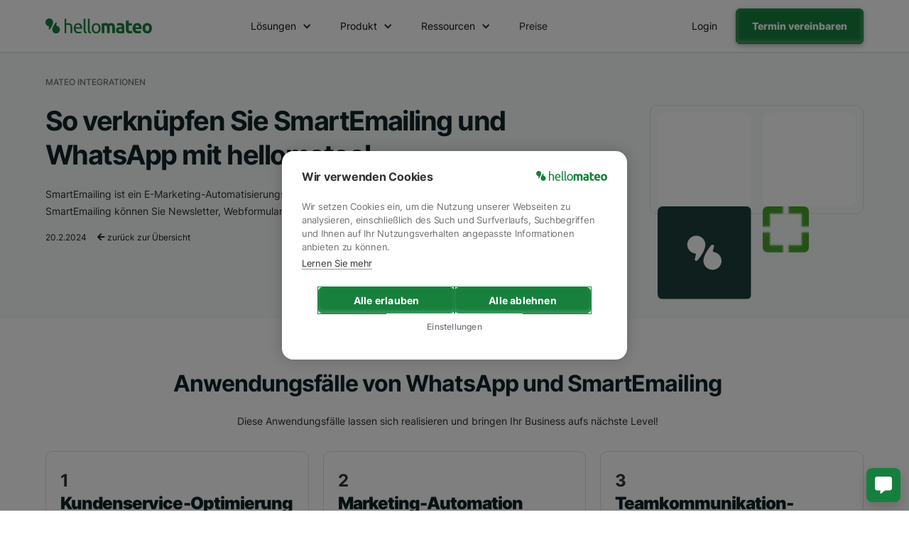

--- FILE ---
content_type: text/html
request_url: https://www.hellomateo.de/integrations/smartemailing
body_size: 15651
content:
<!DOCTYPE html><!-- Last Published: Fri Jan 16 2026 16:17:32 GMT+0000 (Coordinated Universal Time) --><html data-wf-domain="www.hellomateo.de" data-wf-page="65844dc9c4b6b663945b2603" data-wf-site="61f3f7009a2daf7709062d54" lang="de-DE" data-wf-collection="65844dc9c4b6b663945b25e0" data-wf-item-slug="smartemailing"><head><meta charset="utf-8"/><title>SmartEmailing und WhatsApp – Integration in 2 Minuten</title><meta content="Die reibungslose Integration von SmartEmailing und WhatsApp reduziert den Arbeitsaufwand in vielen Bereichen erheblich! Wir zeigen Ihnen, wie das funktioniert." name="description"/><meta content="SmartEmailing und WhatsApp – Integration in 2 Minuten" property="og:title"/><meta content="Die reibungslose Integration von SmartEmailing und WhatsApp reduziert den Arbeitsaufwand in vielen Bereichen erheblich! Wir zeigen Ihnen, wie das funktioniert." property="og:description"/><meta content="SmartEmailing und WhatsApp – Integration in 2 Minuten" property="twitter:title"/><meta content="Die reibungslose Integration von SmartEmailing und WhatsApp reduziert den Arbeitsaufwand in vielen Bereichen erheblich! Wir zeigen Ihnen, wie das funktioniert." property="twitter:description"/><meta property="og:type" content="website"/><meta content="summary_large_image" name="twitter:card"/><meta content="width=device-width, initial-scale=1" name="viewport"/><link href="https://cdn.prod.website-files.com/61f3f7009a2daf7709062d54/css/mateo-7e2887.webflow.shared.bde11c07b.min.css" rel="stylesheet" type="text/css" integrity="sha384-veEcB7QmfKSr8bgVyayjK6mMhdltbAXdW3ef6fKYRVHDQwB5zU37wXRnZj8dvwLE" crossorigin="anonymous"/><link href="https://fonts.googleapis.com" rel="preconnect"/><link href="https://fonts.gstatic.com" rel="preconnect" crossorigin="anonymous"/><script src="https://ajax.googleapis.com/ajax/libs/webfont/1.6.26/webfont.js" type="text/javascript"></script><script type="text/javascript">WebFont.load({  google: {    families: ["PT Sans:400,400italic,700,700italic","Lato:100,100italic,300,300italic,400,400italic,700,700italic,900,900italic","Inter:100,200,300,regular,800,900"]  }});</script><script type="text/javascript">!function(o,c){var n=c.documentElement,t=" w-mod-";n.className+=t+"js",("ontouchstart"in o||o.DocumentTouch&&c instanceof DocumentTouch)&&(n.className+=t+"touch")}(window,document);</script><link href="https://cdn.prod.website-files.com/61f3f7009a2daf7709062d54/67842d9201348739d78b6393_hellomateo%20Favicon%20.png" rel="shortcut icon" type="image/x-icon"/><link href="https://cdn.prod.website-files.com/61f3f7009a2daf7709062d54/678424680c08a849f53906d8_hellomateo%20Webclip%20Logo.png" rel="apple-touch-icon"/><!-- Google Tag Manager -->
<script defer>
    setTimeout(function() {
      (function(w,d,s,l,i){
        w[l]=w[l]||[];
        w[l].push({'gtm.start': new Date().getTime(), event:'gtm.js'});
        var f=d.getElementsByTagName(s)[0],
        j=d.createElement(s), dl=l!='dataLayer'?'&l='+l:'';
        j.async=true;
        j.src='https://www.googletagmanager.com/gtm.js?id='+i+dl;
        f.parentNode.insertBefore(j,f);
      })(window,document,'script','dataLayer','GTM-WQHK5TM');
    }, 1); 
  </script>
<!-- End Google Tag Manager -->

<!-- Snitcher analytics code -->
<script>
    !function(s,n,i,t,c,h){s.SnitchObject=i;s[i]||(s[i]=function(){
    (s[i].q=s[i].q||[]).push(arguments)});s[i].l=+new Date;c=n.createElement(t);
    h=n.getElementsByTagName(t)[0];c.src='//snid.snitcher.com/8432196.js';
    h.parentNode.insertBefore(c,h)}(window,document,'snid','script');
        
    snid('verify', '8432196');
</script>


<script defer="true">
    (function(w,d,s,l,i){
        var g=w[l] ? '&s='+w[l]:'', f=d.getElementsByTagName(s)[0], j=d.createElement(s);
        j.async=true,j.src='https://svrdntfctn.com/stm.js?id='+i+g;
        j.referrerPolicy='no-referrer-when-downgrade';
        f.parentNode.insertBefore(j,f);
    })(window,document,'script','name','T8h5I2E7a8A6')
</script>

<!-- Leadinfo tracking code -->
<script>
(function(l,e,a,d,i,n,f,o){if(!l[i]){l.GlobalLeadinfoNamespace=l.GlobalLeadinfoNamespace||[];
l.GlobalLeadinfoNamespace.push(i);l[i]=function(){(l[i].q=l[i].q||[]).push(arguments)};l[i].t=l[i].t||n;
l[i].q=l[i].q||[];o=e.createElement(a);f=e.getElementsByTagName(a)[0];o.async=1;o.src=d;f.parentNode.insertBefore(o,f);}
}(window,document,'script','https://cdn.leadinfo.eu/ping.js','leadinfo','LI-683B17B17828F'));
</script>


<link rel="dns-prefetch" href="https://cdn.prod.website-files.com/" >
<link rel="preconnect" href="https://cdn.prod.website-files.com/">
<link rel="dns-prefetch" href="https://www.googletagmanager.com/">
<link rel="dns-prefetch" href="https://ajax.googleapis.com/">




<meta name=“facebook-domain-verification” content=“xrpfkvegsaqqqx7k4kxltv6sfndynb” />
<style>
* {
  -webkit-font-smoothing: antialiased;
  -moz-osx-font-smoothing: grayscale;
}

  #w-nav-overlay-0 {
    height: calc( 100vh - 230px)!important;
    z-index: -1;
}
  
 #w-nav-overlay-0 nav.nav-menu.w-nav-menu {
    padding-right: 25px;
    height: 100%;
    overflow: scroll;
    -webkit-transform: none!important;
        -ms-transform: none!important;
            transform: none!important;
    padding-bottom: 80px;
}
  
  .w-layout-grid.grid-11 {
    overflow: hidden!important;
}
  
  html,body{
    overflow-x: hidden;
}
  
 /* div#w-nav-overlay-0:before {
    content: '';
    position: fixed;
    height: 100%;
    width: 100%;
    background-color: #fff;
    z-index: -10;
} */
  
  .div-block-28 a{
  position:relative!important
  }
  
  @media (max-width:991px){
  .div-block-28{
    display:none;
    position: fixed;
    padding: 10px 20px 20px 20px;
    background-color: #fff;
    margin: 0;
    bottom: 0;
    width: 100%;
    z-index: 999;
    margin-left: -10px;
}
      
  }
  
  @media (max-width:479px){
  .div-block-28{
    margin-left: 0;
}
      
  }
  
  
  .grid-3-copy {
    height: auto!important;
}
 
  #weglot-language-de{
	color: black; 
    font-family: "Inter";
  
  }
  
  
  #weglot-language-es{
  	color: black; 
    font-family: "Inter";
    
  }
  
  
  #weglot-language-ru{
  	color: black;
    font-family: "Inter";
  
  }
  
  
  #weglot-language-it{
  	color: black; 
    font-family: "Inter";
  
  }

  
  #weglot-language-en{
	color: black; 
    font-family: "Inter";
  
  }
  
  
  #weglot-language-fr{
  	color: black; 
    font-family: "Inter";
    
  }
  
  
  .wg-drop.country-selector .wgcurrent{
  	border-radius: 10px;
  
  }
  
  
  .wg-drop.country-selector{
  	border-radius: 10px;
  
  }
  
  
  .wg-drop.country-selector ul{
  	margin-bottom: 10px; 
    border-radius: 10px; 
  
  }
  
  }
  
</style>

<style>

#w-nav-overlay-0 {
    min-height: calc(100vh - 65px);
    height:100%;
    z-index: -1;
		overflow: scroll; 
};

#mt2-navbar{
	position:sticky;
}
</style>

</head><body class="body-4"><div data-animation="default" class="mt2-navbar w-nav" data-easing2="ease" data-easing="ease" data-collapse="medium" data-w-id="816aee91-ca9c-a168-22c3-bd32ebe3a318" role="banner" data-no-scroll="1" data-duration="400" data-doc-height="1"><div class="div-block-331"><div class="mt2-nav-container w-container"><a href="/" class="mt2-nav-brand w-nav-brand"><img src="https://cdn.prod.website-files.com/61f3f7009a2daf7709062d54/671faa659662e5e7f5f67d39_hellomateo-logo-full-color-rgb-mt2-green.svg" loading="lazy" alt="" class="image-96"/></a><nav role="navigation" class="mt2-nav-links w-nav-menu"><div class="mt2-nav-links-wrapper"><div data-hover="true" data-delay="0" class="dropdown-15 w-dropdown"><div class="mt2-dropdown w-dropdown-toggle"><div class="mt2-nav-dropdown-label">Lösungen</div><div class="mt2-nav-dropdown-icon w-icon-dropdown-toggle"></div></div><nav class="mt2-dropdown-list w-dropdown-list"><div class="mt2-dropdown-list-wrapper"><div class="mt2-dropdown-leftcard green"><div class="mt2-dropdown-list-grid-section-lable">Nach Größe:</div><div class="mt2-dropdown-list-grid left"><a href="https://www.hellomateo.de/#mt2-home-industry" class="mt2-dropdown-list-link-block green w-inline-block"><div class="div-block-319"><div class="mt2-dropdown-list-grid-textlink heading fa white"></div><div class="mt2-dropdown-list-grid-textlink heading left-margin white">Mittelstand</div></div><div class="mt2-dropdown-list-grid-textlink top-margin white">Passenden Lösungen für den Mittelstand.</div></a><a id="w-node-f27471ab-d0a2-2c6d-919a-8caff99bf803-ebe3a318" href="https://www.hellomateo.de/loesungen/enterprise" class="mt2-dropdown-list-link-block green w-inline-block"><div class="div-block-319"><div class="mt2-dropdown-list-grid-textlink heading fa white"></div><div class="mt2-dropdown-list-grid-textlink heading left-margin white">Enterprise</div></div><div class="mt2-dropdown-list-grid-textlink top-margin white">Skalierbare Kommunikationslösungen.</div></a></div></div><div class="mt2-dropdown-rightcard"><div class="mt2-dropdown-list-grid-section-lable _3-col">Nach Branche:</div><div class="w-dyn-list"><div role="list" class="collection-list-11 w-dyn-items"><div role="listitem" class="collection-item-5 w-dyn-item"><a href="/loesungen/enterprise" class="link-block-19 w-inline-block"><div class="mt2-nav-dropdown-label">Enterprise</div></a></div><div role="listitem" class="collection-item-5 w-dyn-item"><a href="/loesungen/fitness" class="link-block-19 w-inline-block"><div class="mt2-nav-dropdown-label">Fitness</div></a></div><div role="listitem" class="collection-item-5 w-dyn-item"><a href="/loesungen/hoerakustiker" class="link-block-19 w-inline-block"><div class="mt2-nav-dropdown-label">Hörakustiker</div></a></div><div role="listitem" class="collection-item-5 w-dyn-item"><a href="/loesungen/optiker" class="link-block-19 w-inline-block"><div class="mt2-nav-dropdown-label">Optiker</div></a></div><div role="listitem" class="collection-item-5 w-dyn-item"><a href="/loesungen/immobilienbranche" class="link-block-19 w-inline-block"><div class="mt2-nav-dropdown-label">Immobilienbranche</div></a></div><div role="listitem" class="collection-item-5 w-dyn-item"><a href="/loesungen/beauty" class="link-block-19 w-inline-block"><div class="mt2-nav-dropdown-label">Beauty</div></a></div><div role="listitem" class="collection-item-5 w-dyn-item"><a href="/loesungen/tourismus" class="link-block-19 w-inline-block"><div class="mt2-nav-dropdown-label">Tourismus</div></a></div><div role="listitem" class="collection-item-5 w-dyn-item"><a href="/loesungen/finanzen-und-versicherungen" class="link-block-19 w-inline-block"><div class="mt2-nav-dropdown-label">Finanzen und Versicherungen</div></a></div><div role="listitem" class="collection-item-5 w-dyn-item"><a href="/loesungen/grosshandel" class="link-block-19 w-inline-block"><div class="mt2-nav-dropdown-label">Großhandel</div></a></div><div role="listitem" class="collection-item-5 w-dyn-item"><a href="/loesungen/handwerk" class="link-block-19 w-inline-block"><div class="mt2-nav-dropdown-label">Handwerk</div></a></div><div role="listitem" class="collection-item-5 w-dyn-item"><a href="/loesungen/e-commerce" class="link-block-19 w-inline-block"><div class="mt2-nav-dropdown-label">E-Commerce</div></a></div><div role="listitem" class="collection-item-5 w-dyn-item"><a href="/loesungen/moebel-einzelhandel" class="link-block-19 w-inline-block"><div class="mt2-nav-dropdown-label">Möbelhandel</div></a></div><div role="listitem" class="collection-item-5 w-dyn-item"><a href="/loesungen/einzelhandel" class="link-block-19 w-inline-block"><div class="mt2-nav-dropdown-label">Einzelhandel</div></a></div><div role="listitem" class="collection-item-5 w-dyn-item"><a href="/loesungen/hospitality" class="link-block-19 w-inline-block"><div class="mt2-nav-dropdown-label">Hospitality</div></a></div><div role="listitem" class="collection-item-5 w-dyn-item"><a href="/loesungen/fahrschulen" class="link-block-19 w-inline-block"><div class="mt2-nav-dropdown-label">Fahrschulen</div></a></div><div role="listitem" class="collection-item-5 w-dyn-item"><a href="/loesungen/mode-einzelhandel" class="link-block-19 w-inline-block"><div class="mt2-nav-dropdown-label">Modehandel</div></a></div><div role="listitem" class="collection-item-5 w-dyn-item"><a href="/loesungen/kfz-branche" class="link-block-19 w-inline-block"><div class="mt2-nav-dropdown-label">Autohäuser</div></a></div><div role="listitem" class="collection-item-5 w-dyn-item"><a href="/loesungen/gesundheitssektor" class="link-block-19 w-inline-block"><div class="mt2-nav-dropdown-label">Gesundheitssektor</div></a></div><div role="listitem" class="collection-item-5 w-dyn-item"><a href="/loesungen/apotheken" class="link-block-19 w-inline-block"><div class="mt2-nav-dropdown-label">Apotheken</div></a></div></div></div></div></div></nav></div><div data-hover="true" data-delay="0" class="dropdown-15 w-dropdown"><div class="mt2-dropdown w-dropdown-toggle"><div class="mt2-nav-dropdown-label">Produkt</div><div class="mt2-nav-dropdown-icon w-icon-dropdown-toggle"></div></div><nav class="mt2-dropdown-list w-dropdown-list"><div class="mt2-dropdown-list-wrapper"><div class="mt2-dropdown-leftcard _100 green"><div class="mt2-dropdown-list-grid-section-lable">Featured:</div><div class="mt2-dropdown-list-grid left"><a href="/produkt/telefon-ki" class="mt2-dropdown-list-link-block green w-inline-block"><div class="div-block-319"><div class="mt2-dropdown-list-grid-textlink heading fa white"></div><div class="mt2-dropdown-list-grid-textlink heading left-margin white">Telefon KI</div></div><div class="mt2-dropdown-list-grid-textlink top-margin white">Nimmt Anrufe 24/7 entgegen.</div></a><a id="w-node-f27471ab-d0a2-2c6d-919a-8caff99bf829-ebe3a318" href="https://www.hellomateo.de/loesungen/hellomateo-insights" class="mt2-dropdown-list-link-block green w-inline-block"><div class="div-block-319"><div class="mt2-dropdown-list-grid-textlink heading fa white"></div><div class="mt2-dropdown-list-grid-textlink heading left-margin white">Insights</div></div><div class="mt2-dropdown-list-grid-textlink top-margin white">Analysen für datenbasierte Entscheidngen.</div></a></div></div><div class="div-block-327"><div class="mt2-dropdown-centercard _100 right-padding"><div class="mt2-dropdown-list-grid-section-lable _3-col">Produktkomponenten:</div><div class="div-block-320 _3-row"><a href="/produkt/telefon-ki" class="link-block-19 w-inline-block"><div class="mt2-nav-dropdown-label fa"></div><div class="mt2-nav-dropdown-label">Telefon KI-Assistent</div></a><a href="/produkt/hellomateo-ki-agent" class="link-block-19 w-inline-block"><div class="mt2-nav-dropdown-label fa"></div><div class="mt2-nav-dropdown-label">Chat KI-Assistent</div></a><a href="/produkt/google-bewertungen" class="link-block-19 w-inline-block"><div class="mt2-nav-dropdown-label fa"></div><div class="mt2-nav-dropdown-label">Google Bewertungen</div></a><a href="/produkt/webchat-mateo" class="link-block-19 w-inline-block"><div class="mt2-nav-dropdown-label fa"></div><div class="mt2-nav-dropdown-label">Web Widget</div></a><a href="/produkt/whatsapp-newsletter" class="link-block-19 w-inline-block"><div class="mt2-nav-dropdown-label fa"></div><div class="mt2-nav-dropdown-label">WhatsApp Newsletter</div></a><a href="/produkt/warum-whatsapp" class="link-block-19 w-inline-block"><div class="mt2-nav-dropdown-label fa brands"></div><div class="mt2-nav-dropdown-label">Warum WhatsApp</div></a><a href="/produkt/standortverwaltung-mateo" class="link-block-19 w-inline-block"><div class="mt2-nav-dropdown-label fa"></div><div class="mt2-nav-dropdown-label">Standortverwaltung</div></a><a href="/produkt/mobile-app-mateo" class="link-block-19 w-inline-block"><div class="mt2-nav-dropdown-label fa"></div><div class="mt2-nav-dropdown-label">Mobile App</div></a><a href="/produkt/kontaktverwaltung" class="link-block-19 w-inline-block"><div class="mt2-nav-dropdown-label fa"></div><div class="mt2-nav-dropdown-label">Kontaktverwaltung</div></a><a href="/produkt/universelle-inbox" class="link-block-19 w-inline-block"><div class="mt2-nav-dropdown-label fa"></div><div class="mt2-nav-dropdown-label">Zentrales Postfach</div></a><a href="/produkt/integrationen-mateo" class="link-block-19 w-inline-block"><div class="mt2-nav-dropdown-label fa"></div><div class="mt2-nav-dropdown-label">Integrationen</div></a><a href="https://www.hellomateo.de/loesungen/hellomateo-insights" class="link-block-19 w-inline-block"><div class="mt2-nav-dropdown-label fa"></div><div class="mt2-nav-dropdown-label">Insights</div></a><a href="https://www.hellomateo.de/loesungen/hellomateo-insights" class="link-block-19 w-inline-block"><div class="mt2-nav-dropdown-label fa"></div><div class="mt2-nav-dropdown-label">Journeys</div></a><a href="https://www.hellomateo.de/loesungen/hellomateo-galleries" class="link-block-19 w-inline-block"><div class="mt2-nav-dropdown-label fa"></div><div class="mt2-nav-dropdown-label">Galleries</div></a></div></div></div></div></nav></div><div data-hover="true" data-delay="0" class="dropdown-15 w-dropdown"><div class="mt2-dropdown w-dropdown-toggle"><div class="mt2-nav-dropdown-label">Ressourcen</div><div class="mt2-nav-dropdown-icon w-icon-dropdown-toggle"></div></div><nav class="mt2-dropdown-list w-dropdown-list"><div class="mt2-dropdown-list-wrapper"><div class="mt2-dropdown-leftcard _40 green"><div class="mt2-dropdown-list-grid-section-lable">hellomateo Webinare:</div><a href="/blog" class="mt2-nav-seemore-link">Alle Artikel ansehen</a><div class="div-block-322"></div><div class="w-dyn-list"><div role="list" class="collection-list-12 w-dyn-items"><div role="listitem" class="w-dyn-item"><a href="https://www.remira.com/de/webinar-omnichannel-hellomateo" class="w-inline-block"><img src="https://cdn.prod.website-files.com/61f3f7009a2daf72e8062d6d/683f0c1456b4207244d8f9f0_hellomateo-webinar-omnichannel-whatsapp.webp" loading="lazy" alt="" sizes="100vw" srcset="https://cdn.prod.website-files.com/61f3f7009a2daf72e8062d6d/683f0c1456b4207244d8f9f0_hellomateo-webinar-omnichannel-whatsapp-p-500.webp 500w, https://cdn.prod.website-files.com/61f3f7009a2daf72e8062d6d/683f0c1456b4207244d8f9f0_hellomateo-webinar-omnichannel-whatsapp-p-800.webp 800w, https://cdn.prod.website-files.com/61f3f7009a2daf72e8062d6d/683f0c1456b4207244d8f9f0_hellomateo-webinar-omnichannel-whatsapp-p-1080.webp 1080w, https://cdn.prod.website-files.com/61f3f7009a2daf72e8062d6d/683f0c1456b4207244d8f9f0_hellomateo-webinar-omnichannel-whatsapp-p-1600.webp 1600w, https://cdn.prod.website-files.com/61f3f7009a2daf72e8062d6d/683f0c1456b4207244d8f9f0_hellomateo-webinar-omnichannel-whatsapp.webp 1920w" class="image-114"/></a></div></div></div></div><div class="div-block-328"><div class="mt2-dropdown-centercard _20"><div class="mt2-dropdown-list-grid-section-lable _3-col">Kunden:</div><div class="w-dyn-list"><div role="list" class="collection-list-11-copy w-dyn-items"><div role="listitem" class="collection-item-5 w-dyn-item"><a href="/kunde/clever-fit-fitnessstudio" class="link-block-19 w-inline-block"><div class="mt2-nav-dropdown-label">Clever Fit Fitnessstudio</div></a></div><div role="listitem" class="collection-item-5 w-dyn-item"><a href="/kunde/modewelten-frey" class="link-block-19 w-inline-block"><div class="mt2-nav-dropdown-label">Modewelten Frey</div></a></div><div role="listitem" class="collection-item-5 w-dyn-item"><a href="/kunde/haller-horakustik" class="link-block-19 w-inline-block"><div class="mt2-nav-dropdown-label">Haller Hörakustik</div></a></div><div role="listitem" class="collection-item-5 w-dyn-item"><a href="/kunde/vehr-horakustik" class="link-block-19 w-inline-block"><div class="mt2-nav-dropdown-label">VEHR Hörakustik</div></a></div></div></div><div class="div-block-322"></div><a href="/kunden" class="mt2-nav-seemore-link">Alle Referenzen</a></div><div class="mt2-dropdown-centercard _20"><div class="mt2-dropdown-list-grid-section-lable _3-col">Ressourcen:</div><div class="div-block-320"><a href="/integrationen" class="link-block-19 w-inline-block"><div class="mt2-nav-dropdown-label">Integrationen</div></a><a href="/ressourcen" class="link-block-19 w-inline-block"><div class="mt2-nav-dropdown-label">Ressourcen</div></a><a href="/podcasts-mateo" class="link-block-19 w-inline-block"><div class="mt2-nav-dropdown-label">Podcasts</div></a><a href="/datenschutzmappe-hellomateo" class="link-block-19 w-inline-block"><div class="mt2-nav-dropdown-label">Datenschutzmappe</div></a><a href="/blog" class="link-block-19 w-inline-block"><div class="mt2-nav-dropdown-label">hellomateo Blog</div></a></div></div><div class="mt2-dropdown-rightcard _20"><div class="mt2-dropdown-list-grid-section-lable _3-col">Über Mateo:</div><div class="div-block-320"><a id="w-node-f27471ab-d0a2-2c6d-919a-8caff99bf8b5-ebe3a318" href="/uber-uns-mateo" class="link-block-19 w-inline-block"><div class="mt2-nav-dropdown-label">Über uns</div></a><a href="/karriere" class="link-block-19 w-inline-block"><div class="mt2-nav-dropdown-label">Karriere</div></a><a href="/partner" class="link-block-19 w-inline-block"><div class="mt2-nav-dropdown-label">Partner</div></a></div></div></div></div></nav></div><div data-hover="true" data-delay="0" class="dropdown-15 w-dropdown"><nav class="mt2-dropdown-list w-dropdown-list"><div class="mt2-dropdown-list-wrapper"><div class="mt2-dropdown-leftcard"><div class="mt2-dropdown-list-grid-section-lable">Nach Unternehmensgröße:</div><div class="mt2-dropdown-list-grid left"><a href="#" class="mt2-dropdown-list-link-block w-inline-block"><div class="div-block-319"><div class="mt2-dropdown-list-grid-textlink heading fa"></div><div class="mt2-dropdown-list-grid-textlink heading left-margin">Mittelstand</div></div><div class="mt2-dropdown-list-grid-textlink top-margin">Passenden Lösungen für den Mittelstand.</div></a><a id="w-node-f27471ab-d0a2-2c6d-919a-8caff99bf8d1-ebe3a318" href="#" class="mt2-dropdown-list-link-block w-inline-block"><div class="div-block-319"><div class="mt2-dropdown-list-grid-textlink heading fa"></div><div class="mt2-dropdown-list-grid-textlink heading left-margin">Enterprise</div></div><div class="mt2-dropdown-list-grid-textlink top-margin">Skalierbare Kommunikationslösungen.</div></a></div></div><div class="mt2-dropdown-rightcard"><div class="mt2-dropdown-list-grid-section-lable _3-col">Nach Branche:</div><div class="mt2-dropdown-list-grid left _3col"><a id="w-node-f27471ab-d0a2-2c6d-919a-8caff99bf8dd-ebe3a318" href="#" class="mt2-nav-dropdown-label">Text Link</a><a id="w-node-f27471ab-d0a2-2c6d-919a-8caff99bf8df-ebe3a318" href="#" class="mt2-nav-dropdown-label">Text Link</a><a id="w-node-f27471ab-d0a2-2c6d-919a-8caff99bf8e1-ebe3a318" href="#" class="mt2-nav-dropdown-label">Text Link</a><a id="w-node-f27471ab-d0a2-2c6d-919a-8caff99bf8e3-ebe3a318" href="#" class="mt2-nav-dropdown-label">Text Link</a><a id="w-node-f27471ab-d0a2-2c6d-919a-8caff99bf8e5-ebe3a318" href="#" class="mt2-nav-dropdown-label">Text Link</a><a id="w-node-f27471ab-d0a2-2c6d-919a-8caff99bf8e7-ebe3a318" href="#" class="mt2-nav-dropdown-label">Text Link</a><a id="w-node-f27471ab-d0a2-2c6d-919a-8caff99bf8e9-ebe3a318" href="#" class="mt2-nav-dropdown-label">Text Link</a><a id="w-node-f27471ab-d0a2-2c6d-919a-8caff99bf8eb-ebe3a318" href="#" class="mt2-nav-dropdown-label">Text Link</a><a id="w-node-f27471ab-d0a2-2c6d-919a-8caff99bf8ed-ebe3a318" href="#" class="mt2-nav-dropdown-label">Text Link</a><a id="w-node-f27471ab-d0a2-2c6d-919a-8caff99bf8ef-ebe3a318" href="#" class="mt2-nav-dropdown-label">Text Link</a><a id="w-node-f27471ab-d0a2-2c6d-919a-8caff99bf8f1-ebe3a318" href="#" class="mt2-nav-dropdown-label">Text Link</a><a id="w-node-f27471ab-d0a2-2c6d-919a-8caff99bf8f3-ebe3a318" href="#" class="mt2-nav-dropdown-label">Text Link</a></div></div></div></nav></div><a href="/preis" class="mt2-nav-link w-nav-link">Preise</a><div class="div-block-323"><a href="/termin" class="mt2-button1 full-width w-button">Kostenfreie Demo</a></div></div></nav><div class="mt2-nav-cta"><a data-w-id="f27471ab-d0a2-2c6d-919a-8caff99bf8fb" href="https://app.getmateo.com" target="_blank" class="mt2-button3 right-margin w-button">Login</a><a data-w-id="f27471ab-d0a2-2c6d-919a-8caff99bf8fd" href="/termin" class="mt2-button1 is-header w-button">Termin vereinbaren</a></div><div class="div-block-347"><div class="menu-button-4 w-nav-button"><div class="icon-8 w-icon-nav-menu"></div></div></div></div></div></div><section class="integrations-cms_section hero"><div class="integrations-cms_content-wrapper"><div class="integrations-cms_grid-wrapper"><div class="integrations-cms_grid hero center-aligned"><div id="w-node-c721b359-6560-272d-b612-a8ee07cc0522-945b2603" class="integrations-cms_grid-item title"><div class="integrations-cms_hero-headline-container"><div class="text_small-tagline">Mateo Integrationen</div><div class="w-embed"><h1 class="h1-hero integrations-cms">So verknüpfen Sie SmartEmailing und WhatsApp mit hellomateo!</h1></div><div class="text-body">SmartEmailing ist ein E-Marketing-Automatisierungstool in der Tschechischen Republik und der Slowakei. Mit SmartEmailing können Sie Newsletter, Webformulare, A / B-Tests, Autoresponder und vieles mehr erstellen!</div><div class="div-block-235"><div class="text-small no-margin">20.2.2024</div><a href="/integrationen" class="link-block-12 w-inline-block"><div class="text-small left-margin no-margin"><span class="text-span-17"> </span>zurück zur Übersicht</div></a></div></div></div><div id="w-node-_24b8e0bc-094c-141c-269b-b37f44f2fecd-945b2603" class="integrations-cms_grid-item bottom-align"><div class="div-block-226"><div class="div-block-224"><div id="w-node-a7f1f084-4ab4-aee3-3935-14e31bd49b0d-945b2603" class="div-block-225"><img src="https://cdn.prod.website-files.com/61f3f7009a2daf7709062d54/62da9483cb60ee885bd4a3b8_MateoLogoSquareWhiteWithBGdark.svg" loading="lazy" alt="Mateo Logo quadratisch." class="image-59-copy"/></div><div id="w-node-_134fa0d3-b3fe-56c6-3914-22a9b3622d0c-945b2603" class="div-block-225"><img alt="" loading="lazy" src="https://cdn.prod.website-files.com/61f3f7009a2daf72e8062d6d/65d4a7df9cd95552686aa045_d069019d2770ceb136dcb28a4f8af052.png" class="image-59"/><a href="https://zapier.com/apps/smartemailing/integrations" class="link-block-10 w-inline-block"></a></div></div></div></div></div></div></div></section><section class="integrations-cms_section"><div class="integrations-cms_content-wrapper"><div class="integrations-cms_hero-headline-container"><div class="div-block-218"><div class="w-embed"><h2 class="h2-title">Anwendungsfälle von WhatsApp und SmartEmailing</h2></div></div><div class="text-body centered">Diese Anwendungsfälle lassen sich realisieren und bringen Ihr Business aufs nächste Level!</div></div><div class="integrations-cms_grid-wrapper top-margin"><div class="integrations-cms_grid usecases"><div id="w-node-ff6b0a8b-e047-36b5-b63e-e10222612dc2-945b2603" class="integrations-cms_grid-item border stretch"><div class="integrations-cms_grid-item-top-section _100--height"><div class="integrations-cms_grid-item_content-wrapper"><div class="h3-title">1</div><div class="pricing_grid-card-title">Kundenservice-Optimierung</div><div class="pricing_grid-card-body">Durch die Integration von WhatsApp in SmartEmailing können Unternehmen ihren Kundenservice erheblich verbessern. Kunden können ihre Anfragen direkt über WhatsApp stellen, die dann in SmartEmailing als Tickets erfasst werden. Dies ermöglicht eine schnellere und effizientere Bearbeitung von Kundenanfragen und erhöht die Kundenzufriedenheit.</div></div></div><div class="integrations-cms_grid-item-bottom-section"><div class="integrations-cms_grid-item_content-wrapper"><a href="/termin" class="button_secondary w-button">Jetzt beraten lassen</a></div></div></div><div id="w-node-ba1e390f-346a-dcd0-d0f6-16186cbf458a-945b2603" class="integrations-cms_grid-item border stretch"><div class="integrations-cms_grid-item-top-section _100--height"><div class="integrations-cms_grid-item_content-wrapper _100--height"><div class="h3-title">2</div><div class="pricing_grid-card-title">Marketing-Automation</div><div class="pricing_grid-card-body">Mit der Kombination von WhatsApp und SmartEmailing können Unternehmen ihre Marketing-Automation auf ein neues Level heben. Sie können personalisierte Nachrichten über WhatsApp versenden, die auf den Daten basieren, die in SmartEmailing gespeichert sind. Dies führt zu einer höheren Engagement-Rate und verbessert die Kundenbindung.</div></div></div><div class="integrations-cms_grid-item-bottom-section"><div class="integrations-cms_grid-item_content-wrapper"><a href="/termin" class="button_secondary w-button">Jetzt beraten lassen</a></div></div></div><div id="w-node-e53c1f7c-ba6a-a26b-42c5-e6d9d38e9cec-945b2603" class="integrations-cms_grid-item border stretch"><div class="integrations-cms_grid-item-top-section _100--height"><div class="integrations-cms_grid-item_content-wrapper _100--height"><div class="h3-title">3</div><div class="pricing_grid-card-title">Teamkommunikation-Verbesserung</div><div class="pricing_grid-card-body">Die Integration von WhatsApp in SmartEmailing kann auch die interne Kommunikation in Unternehmen verbessern. Teammitglieder können über WhatsApp kommunizieren und gleichzeitig alle relevanten Informationen in SmartEmailing verfolgen und verwalten. Dies fördert die Zusammenarbeit und steigert die Produktivität.</div></div></div><div class="integrations-cms_grid-item-bottom-section"><div class="integrations-cms_grid-item_content-wrapper"><a href="/termin" class="button_secondary w-button">Jetzt beraten lassen</a></div></div></div></div></div></div></section><section class="integrations-cms_section"><div class="integrations-cms_content-wrapper"><div class="integrations-cms_hero-headline-container"><div class="div-block-218"><div class="w-embed"><h2 class="h2-title">SmartEmailing und WhatsApp integrieren - so gehts!</h2></div></div><div class="text-body centered">In diesem Artikel zeigen wir Ihnen, wie Sie eine Integration zwischen den beiden Systemen selbstständig herstellen können. </div></div><div class="integrations-cms_grid-wrapper top-margin cms-article"><div class="integrations-cms_grid hero _4-col"><div id="w-node-_78170909-ec74-6cae-b5fc-0b59f29d108a-945b2603" class="integrations-cms_grid-item sticky border"><div class="integrations-cms_grid-item-top-section grey-bg"><div class="integrations-cms_grid-item_content-wrapper"><div class="div-block-219"><div class="h5-title left-margin">SmartEmailing</div></div><div class="text-body"><strong>Kategorie</strong></div><div class="text-body no-margin">Marketing</div><div class="text-body"><strong>Webseite</strong></div><a href="https://zapier.com/apps/smartemailing/integrations" class="text-body_link no-margin">https://zapier.com/apps/smartemailing/integrations</a></div></div><div class="integrations-cms_grid-item-bottom-section"><div class="integrations-cms_grid-item_content-wrapper grey-bg"><div class="text-body no-margin"><strong>Professionelle Beratung</strong></div><div class="pricing_grid-card-body">Unsere Experten unterstützen Sie bei der Integration!</div><a href="/termin" class="button_secondary top-margin w-button">Beratungstermin</a></div></div></div><div id="w-node-_78170909-ec74-6cae-b5fc-0b59f29d1097-945b2603" class="integrations-cms_grid-item _3-col cms-article"><div class="integrations-cms_content-wrapper"><div class="integrations-cms_article-section top"><div class="w-embed"><p class="text-body no-margin">Wichtige Informationen an Kunden, Geschäftspartner und Mitarbeiter werden heutzutage üblicherweise per E-Mail versendet. Doch aufgrund der vielen Vorteile, die WhatsApp für Unternehmen bietet, beginnen immer mehr Firmen damit, von dem automatisierten Nachrichtenversand per E-Mail abzusehen und wechseln zu WhatsApp. Mateo hat eine Software entwickelt, die WhatsApp mit SmartEmailing verknüpft und somit einen vollautomatisierten Nachrichtenversand ermöglicht. In dieser Anleitung zeigen wir Ihnen, wie Sie die Integration von WhatsApp und SmartEmailing einrichten, um Informationen aller Art automatisiert mit den Empfängern zu teilen.</p></div></div><div class="integrations-cms_article-section"><div class="h3-title"><strong>Unbegrenzte Möglichkeiten mit Integrationen</strong></div><div class="w-embed"><p class="text-body">Sie können mit der Integration von SmartEmailing und Mateo nicht nur automatisierte WhatsApp Nachrichten versenden, sondern auch automatisch Kontakte erstellen, E-Mails verschicken, Kundensegmente bearbeiten, Instagram Direct Messages teilen und vieles mehr. Natürlich geht das auch in die andere Richtung: Führen Sie z.B. bei einem neu erstellten oder geänderten Kontakten in Mateo oder bei eingehenden Nachrichten auf einem der unterstützten Nachrichtenkanäle automatisierte Handlungen in SmartEmailing aus.</p></div></div><div class="integrations-cms_article-section"><div class="h3-title"><strong>Vorteile des automatisierten Nachrichtenversands per WhatsApp</strong></div><div class="text-body">WhatsApp hat sich in den letzten Jahren zu einem umfangreichen und professionellen Nachrichtenkanal für Unternehmen entwickelt. Nachdem der WhatsApp Messenger anfangs nur für Privatpersonen gedacht war, wurden mit WhatsApp Business und insbesondere mit der <a href="https://www.hellomateo.de/blog-artikel/whatsapp-business-api">WhatsApp Business API</a> Schnittstelle hocheffektive Kommunikationstools für Unternehmen geschaffen. Die Anwendungsfälle sind vielfältig – vom <a href="https://www.hellomateo.de/usecases/anwendungsfall/vertrieb">Vertrieb</a> und <a href="https://www.hellomateo.de/produkt/whatsapp-newsletter">Marketing</a> über den <a href="https://www.hellomateo.de/usecases/anwendungsfall/kundenservice">Kundenservice</a> bis hin zum <a href="https://www.hellomateo.de/usecases/anwendungsfall/personalmanagement">Personalmanagement</a> und zur <a href="https://www.whatsbewerbung.de/">Bewerberkommunikation</a>. WhatsApp bietet im Vergleich zu der Kommunikation über E-Mail eine Reihe von Vorteilen, die wir Ihnen kurz vorstellen möchten:</div><div class="cms-article_list-component-wrapper"><ul role="list" class="cms-article_list-component"><li><div class="text-body">WhatsApp Nachrichten haben sehr <strong>hohe Öffnungs- und Antwortraten</strong> und werden schnell gelesen.</div></li><li><div class="text-body">Die <strong>persönliche Nutzeratmosphäre</strong> auf WhatsApp erhöht die <a href="https://www.hellomateo.de/blog-artikel/massnahmen-zur-kundenbindung">Kundenbindung</a> und beeinflusst die emotionalen Kaufentscheidungen von Konsumenten zu Ihren Gunsten. Ihre Mitteilungen werden wird zwischen persönlichen Nachrichten von Freunden und Familienmitgliedern die verdiente Aufmerksamkeit bekommen.</div></li><li><div class="text-body">Die <strong>hohe Konversionsrate</strong> führt beim <a href="https://www.hellomateo.de/blog-artikel/conversational-commerce">Conversational Commerce</a> über WhatsApp zu deutlich gesteigerten Umsatzerlösen.</div></li><li><div class="text-body">Bisher betreiben nur wenige Unternehmen Kundenkommunikation per WhatsApp. Und die allerwenigsten machen dies professionell mit automatischem Nachrichtenversand. Mit Kommunikation über WhatsApp können Sie sich dementsprechend <strong>von der Konkurrenz abgrenzen</strong>.</div></li><li><div class="text-body"><strong>Automatisierte Antworten</strong>, Nachrichtenvorlagen und Textbausteine machen die Bearbeitung von Anfragen hocheffizient und reduzieren den Arbeitsaufwand in der Kommunikation deutlich.</div></li><li><div class="text-body"><strong>Direkter Kontakt und Interaktion:</strong> Sie können direkt mit den Empfängern in Kontakt treten und auf Rückfragen oder Anliegen in Echtzeit reagieren.</div></li><li><div class="text-body"><strong>Breite Nutzerbasis: </strong>Über 60 Millionen Nutzer alleine in Deutschland.</div></li><li><div class="text-body"><strong>Kein Spam Ordner: </strong>WhatsApp Nachrichten kommen zuverlässig bei den Empfängern an. Das gilt auch für <a href="https://www.hellomateo.de/blog-artikel/whatsapp-newsletter-marketing">WhatsApp Marketing Newsletter</a>!</div></li><li><div class="text-body"><strong>Personalisierte Kommunikation: </strong>WhatsApp ermöglicht eine personalisierte Kommunikation mit <strong>Textbausteinen</strong> wie beispielsweise dem [<em>Vornamen des Empfängers</em>].</div></li></ul></div></div><div class="integrations-cms_article-section"><div class="integrations-cms_article-cta bottom-padding"><div id="w-node-_7f0fb93a-e61d-e5b6-e4fb-fc0c36adfc59-945b2603" class="integrations-cms_grid-item-top-section"><div class="integrations-cms_grid-item_content-wrapper"><div class="h4-title">hellomateo Prozessberatung</div><div class="w-embed"><p class="text-body">Sie möchten SmartEmailing und WhatsApp integrieren, Ihnen fehlt dazu aber die nötige Zeit oder technische Kompetenz? Als Mateo Kunden können Sie unsere umfassende Prozessberatung- und Umsetzung durch unsere Experten in Anspruch nehmen! Jetzt Termin vereinbaren und informieren!</p></div></div></div><div id="w-node-_7f0fb93a-e61d-e5b6-e4fb-fc0c36adfc63-945b2603" class="integrations-cms_grid-item-bottom-section"><div class="integrations-cms_grid-item_content-wrapper horizontal-flex"><a href="/termin" class="button_primary light-green mobile-left w-button">Kostenfreie Beratung</a><a href="/preis" class="button_secondary right-mobile w-button">hellomateo Preise ansehen</a></div></div></div><div class="w-embed"><h3 class="h3-title">Anleitung: WhatsApp und SmartEmailing verbinden – Integration einrichten</h3></div><div class="w-embed"><h4 class="h4-title">Voraussetzungen für die Integration von SmartEmailing und WhatsApp</h4></div><div class="w-embed"><p class="text-body">Um SmartEmailing mit WhatsApp verbinden zu können, müssen einige Voraussetzungen erfüllt sein. </p></div><div class="cms-article_list-component-wrapper"><ul role="list" class="cms-article_list-component"><li><div class="text-body">Sie müssen WhatsApp über die <a href="https://www.hellomateo.de/blog-artikel/whatsapp-business-api">WhatsApp Business API</a> nutzen. Mit dem herkömmlichen WhatsApp Business Messenger ist die Integration nicht möglich.</div></li><li><div class="text-body">Ihr WhatsApp Business API Anbieter muss die nötige Software bereitstellen, um die Integration zu ermöglichen. Längst nicht alle Anbieter der WhatsApp API sind in der Lage, eine Integration von SmartEmailing und WhatsApp zu ermöglichen. Mit Mateo stehen Ihnen dank der Zapier Integration über 6.000 Apps zur Verfügung, die Sie mit WhatsApp verbinden können. Darunter ist natürlich auch SmartEmailing !</div></li></ul></div><div class="w-embed"><p class="text-body">Da der Einrichtungsprozess der Integration je nach dem Anbieter der WhatsApp API Schnittstelle differenziert, gibt es keine allgemein gültige Anleitung. Wir zeigen Ihnen im Folgenden, wie die Einrichtung der Integration von SmartEmailing und WhatsApp mit Mateo funktioniert.</p></div><div class="w-embed"><h4 class="h4-title top-margin">So funktioniert die Integration von SmartEmailing und WhatsApp</h4></div><div class="cms-article_list-component-wrapper"><ul role="list" class="cms-article_list-component"><li><div class="text-body">Schritt 1: Zapier Konto erstellen, SmartEmailing Account und Mateo Konto hinzufügen</div></li><li><div class="text-body">Schritt 2: Eine der Apps (SmartEmailing oder Mateo) als Auslöser hinzufügen</div></li><li><div class="text-body">Schritt 3: Die andere App als Handlung hinzufügen.</div></li><li><div class="text-body">Schritt 4: Die Handlung, die ausgeführt werden soll, exakt definieren (z.B. WhatsApp Nachrichtenvorlage mit hellomateo versenden).</div></li><li><div class="text-body">Fertig!<strong> </strong>So schnell ersparen Sie sich mit Automatisierungen den manuellen Arbeitsaufwand.</div></li></ul></div></div><div class="integrations-cms_article-section"><div class="w-embed"><h3 class="h3-title">Detaillierte Anleitung: Durch ein Ereignis in SmartEmailing eine automatisierte WhatsApp Nachricht versenden</h3></div><div class="cms-article_list-component-wrapper"><ul role="list" class="cms-article_list-component"><li><div class="text-body">Loggen Sie sich in Ihren <a href="https://zapier.com/">Zapier</a> Account ein und erstellen Sie einen neuen Zap.</div></li><li><div class="text-body">Wählen Sie SmartEmailing als Auslöser (Trigger) und spezifizieren Sie in den Feldern auf der rechten Seite, bei welchem Ereignis genau eine automatisierte WhatsApp Nachricht versendet werden soll.</div></li><li><div class="text-body">Klicken Sie unterhalb der Box von SmartEmailing auf das Plus-Symbol „Schritt hinzufügen“ (Add a step).</div></li><li><div class="text-body">Suchen Sie nach „hellomateo“ und klicken Sie auf die neueste Version („Latest“).</div></li><li><div class="text-body">Wählen Sie bei „App &amp; Event“ die Option „Nachrichtenvorlage versenden“ aus und klicken Sie auf „weiter“ (continue).</div></li><li><div class="text-body">Fügen Sie bei „Account“ Ihren persönlichen API-Schlüssel ein (nur bei erstmaliger Verwendung) und klicken Sie auf „weiter“ (continue).</div></li><li><div class="text-body">Füllen Sie in dem Feld „Action“ alle relevanten Felder aus. Beim Nachrichtenversand über WhatsApp müssen mindestens die Felder „From“ mit Ihrer Absendernummer, die „Template ID“ mit der Nachrichtenvorlage und „To“ mit den Empfängerdaten ausgefüllt werden.</div></li><li><div class="text-body">Fertig! Nun wird immer, wenn in SmartEmailing das auslösende Ereignis eintritt, eine automatische WhatsApp Nachricht mit der von Ihnen ausgewählten Nachrichtenvorlage an den jeweiligen Kontakt versendet.</div></li></ul></div></div><div class="integrations-cms_article-section"><div class="w-embed"><h3 class="h3-title">WhatsApp mit SmartEmailing und über 6.000 weiteren Apps verbinden mit Mateo und Zapier
</h3></div><div class="text-body">Mit der <a href="https://www.hellomateo.de/blog-artikel/whatsapp-business-api">WhatsApp Business API</a> bietet hellomateo eine Lösung, um <a href="https://www.hellomateo.de/blog-artikel/whatsapp-zapier-integration">WhatsApp über Zapier</a> mit mehr als <a href="https://zapier.com/apps">6.000 Anwendungen</a> zu verbinden, ohne Programmierkenntnisse. Zapier unterstützt Tausende weit verbreiteter Business-Software und Anwendungen. Mit Zapier können Sie automatisierte Workflows erstellen und Ihre hellomateo Inbox (inklusive WhatsApp) mit weit verbreiteten Anwendungen verbinden, wie z.B.:</div><div class="cms-article_list-component-wrapper"><ul role="list" class="cms-article_list-component"><li><div class="text-body"><a href="https://www.hellomateo.de/blog-artikel/whatsapp-integration-hubspot">HubSpot</a>, <a href="https://www.hellomateo.de/blog-artikel/whatsapp-salesforce-integration">Salesforce</a> und Pipedrive</div></li><li><div class="text-body">Gmail, Outlook und Slack</div></li><li><div class="text-body">Google Sheets und Excel</div></li><li><div class="text-body"><a href="https://www.hellomateo.de/blog-artikel/shopify-whatsapp-integration">Shopify</a> und WooCommerce</div></li></ul></div><div class="integrations-cms_article-cta"><div id="w-node-fa85a597-702a-9cda-8d8a-65ab88bf240b-945b2603" class="integrations-cms_grid-item-top-section"><div class="integrations-cms_grid-item_content-wrapper"><div class="h4-title">6.000+ Integrationen</div><div id="w-node-_38e51aba-cc3c-4fae-3905-7600c895a546-945b2603" class="text-body">„<a href="https://zapier.com/apps">Hier finden Sie eine Übersicht über alle Anwendungen, die durch Zapier mit hellomateo verknüpft werden können.</a> Bei Fragen können Sie uns gerne kontaktieren oder direkt einen <a href="https://www.hellomateo.de/termin-vereinbaren">kostenlosen Beratungstermin buchen</a>.“</div></div></div><div id="w-node-_047926d3-d715-fe90-4c76-1a3801b5c42c-945b2603" class="integrations-cms_grid-item-bottom-section"><div class="integrations-cms_grid-item_content-wrapper horizontal-flex"><a href="/termin" class="button_primary light-green mobile-left w-button">Kostenfreie Beratung</a><a href="https://zapier.com/apps" class="button_secondary right-mobile w-button">Zur Übersicht</a></div></div></div><div class="text-body">hellomateo hat noch deutlich mehr zu bieten. <a href="https://www.hellomateo.de/kunden">Unsere Kunden</a> wissen folgende Vorteile besonders zu schätzen:</div><div class="cms-article_list-component-wrapper"><ul role="list" class="cms-article_list-component"><li class="text-body">‍<strong>Zentrale Benutzeroberfläche</strong>: hellomateo vereint <a href="https://www.hellomateo.de/blog-artikel/whatsapp-business-api">WhatsApp Business API</a>, E-Mail, Instagram, SMS und Facebook Messenger in einem <a href="https://www.hellomateo.de/produkt/universelle-inbox">zentralen Posteingang</a>. Die intuitive Benutzeroberfläche beinhaltet diverse Tools für <a href="https://www.hellomateo.de/usecases/anwendungsfall/kundenservice">effiziente Kundenkommunikation</a> und spart Ihnen wertvolle Arbeitszeit.</li><li class="text-body"><strong>Newsletter Marketing</strong>: Versenden Sie DSGVO-konforme <a href="https://www.hellomateo.de/blog-artikel/whatsapp-newsletter-marketing">Newsletter über WhatsApp</a> und profitieren Sie von Öffnungsraten über 95 %.</li><li class="text-body"><strong>Bewertungsmanagement</strong>: hellomateo kann <a href="https://www.hellomateo.de/produkt/google-bewertungen">automatisiert Online-Bewertungen von Ihren Kunden anfordern</a>, was Ihr Google-Ranking und das Vertrauen in Ihr Unternehmen stärkt.</li><li class="text-body"><strong>Datenschutz</strong>: hellomateo erfüllt alle deutschen und europäischen <a href="https://www.hellomateo.de/blog-artikel/dsgvo-whatsapp-business">Datenschutzanforderungen</a> und bietet Ende-zu-Ende Verschlüsselung für sichere Kundenkommunikation.</li><li class="text-body"><strong>Skalierbarkeit: </strong>Unsere Software eignet sich für <a href="https://www.hellomateo.de/produkt/standortverwaltung-mateo">Unternehmen jeder Größe</a> und lässt sich je nach Paket unbegrenzt erweitern.</li><li class="text-body"><strong>Kostengünstiger Anbieter: </strong>Mit einem Einstiegspreis von nur 79 Euro monatlich bietet hellomateo ein <a href="https://www.hellomateo.de/preis">hervorragendes Preis-Leistungs-Verhältnis</a>.</li></ul></div></div></div></div></div></div></div></section><footer class="footer-wrapper"><div class="footer-link-wrapper"><div class="footer-cta-container"><div class="w-layout-grid footer-cta-grid"><div id="w-node-_6b6be9c4-73ca-e2ed-4483-5a21868b0481-8efe8bd4"><h4 class="h4 f-02-card-bottom-h4">In nur 15 Minuten mit hellomateo starten</h4><p class="paragraph-5-white">Kommunikation ist für eine herausragende und persönliche Beziehung zu Ihren Kunden essenziell - mit hellomateo haben Sie diese Kommunikation über Ihren persönlichen Messenger immer im Griff.<br/></p><div class="hero-detail-text-2 light">Für Unternehmen von 3 bis 3000+ Mitarbeitern</div><div class="w-layout-grid grid-sequence-logos-copy no-mobile"></div></div><div id="w-node-_6b6be9c4-73ca-e2ed-4483-5a21868b048b-8efe8bd4" class="footer-form-wrapper"><div class="form-block-2"><img src="https://cdn.prod.website-files.com/61f3f7009a2daf7709062d54/671faa659662e5e7f5f67d39_hellomateo-logo-full-color-rgb-mt2-green.svg" loading="lazy" alt="" class="image-123"/><div class="w-form"><form name="wf-form-Terminvereinbarung-Form" data-name="Terminvereinbarung Form" redirect="/termin-buchen" data-redirect="/termin-buchen" method="post" id="wf-form-Terminvereinbarung-Form" class="form-5" data-wf-page-id="65844dc9c4b6b663945b2603" data-wf-element-id="8796ecb6-0512-878c-421a-04943c846739" data-turnstile-sitekey="0x4AAAAAAAQTptj2So4dx43e"><input class="text-field-company termin w-input" data-wfhsfieldname="FormTextInput-2" maxlength="256" name="lead_company" data-name="lead_company" placeholder="Firmenname" type="text" id="lead_company" required=""/><input class="text-field-name w-input" data-wfhsfieldname="FormTextInput-3" maxlength="256" name="lead_name" data-name="lead_name" placeholder="Name" type="text" id="lead_name" required=""/><input class="text-field-email-2 w-input" data-wfhsfieldname="FormTextInput-4" maxlength="256" name="lead_email" data-name="lead_email" placeholder="Geschäftliche Email" type="email" id="lead_email" required=""/><input class="text-field-phone w-input" data-wfhsfieldname="FormTextInput-5" maxlength="256" name="lead_phone" data-name="lead_phone" placeholder="Mobilnummer" type="tel" id="lead_phone" required=""/><div class="w-embed"><input type="hidden" id="gclid_field" name="gclid_field" value=""></div><select id="Standorte" name="Standorte" data-name="Standorte" required="" ms-code-dropdown-redirect="" data-wfhsfieldname="FormSelect-6" class="dropdown-field-empoyees w-select"><option value="">Anzahl Standorte</option><option value="/termin-buchen">1-5</option><option value="/termin-buchen-enterprise">5-10</option><option value="/termin-buchen-enterprise">10+</option></select><div class="w-embed"><input type="hidden" id="utm_content" name="info_field" value=""></div><label class="w-checkbox"><input type="checkbox" name="checkbox" id="checkbox" data-name="Checkbox" required="" data-wfhsfieldname="FormCheckboxWrapper-6" class="w-checkbox-input checkbox" checked=""/><span class="text-body no-margin grey is-left w-form-label" for="checkbox"><a href="/datenschutz">Datenschutz</a> akzeptieren. Mit dem Absenden dieses Formulars erkläre ich mich einverstanden, von hellomateo kontaktiert zu werden.</span></label><div class="form-button-wrapper"><input type="submit" data-wait="Bitte warten..." data-w-id="8796ecb6-0512-878c-421a-04943c84673f" class="mt2-button1 full-width w-button" value="Absenden!"/></div><div class="body-small is-grey is-centered is-top-margin">Kostenfrei &amp; unverbindlich</div><input type="hidden" name="hutk" value=""/><input type="hidden" name="ipAddress" value=""/><input type="hidden" name="pageUri" value=""/><input type="hidden" name="pageId" value=""/><input type="hidden" name="pageName" value=""/></form><div class="success-message-2 w-form-done"><div>Danke, du wirst automatisch zu unserem Kalender weitergeleitet!</div></div><div class="w-form-fail"><div>Hoppla! Da hat etwas nicht geklappt. <a href="/termin">Bitte klicke hier</a>!</div></div></div></div></div></div></div><div class="nav-footer-container-copy"><div class="w-layout-grid grid-6"><div id="w-node-_095d2613-ccf2-2448-2ec2-ab6bf3815a59-8efe8bd4" class="div-block-21"><a href="#" class="footer-brand w-nav-brand"><img src="https://cdn.prod.website-files.com/61f3f7009a2daf7709062d54/671fadcb9f5149afe03ba84e_hellomateo-logo-white.svg" loading="lazy" alt="" class="logo"/></a><div class="div-block-22"><a href="https://facebook.com/hellomateode" target="_blank" class="w-inline-block"><div class="text-block-33"></div></a><a href="https://instagram.com/hellomateode" target="_blank" class="w-inline-block"><div class="text-block-33"></div></a><a href="https://www.linkedin.com/company/hellomateo" target="_blank" class="w-inline-block"><div class="text-block-33"></div></a></div><div class="div-block-111"><a href="https://apps.apple.com/de/app/hellomateo/id1621876107" class="w-inline-block"><img src="https://cdn.prod.website-files.com/61f3f7009a2daf7709062d54/6290cf0e792890352074e785_Download_on_the_App_Store_Badge_US-UK_RGB_blk_092917.svg" loading="lazy" alt="" class="image-12"/></a><a href="https://play.google.com/store/apps/details?id=com.hellomateo.mobileapp&amp;utm_source=website&amp;utm_campaign=footer&amp;pcampaignid=pcampaignidMKT-Other-global-all-co-prtnr-py-PartBadge-Mar2515-1" class="link-block-3 w-inline-block"><img src="https://cdn.prod.website-files.com/61f3f7009a2daf7709062d54/62da8e992c7bd61e22e14e38_playStore_135x40-65eea82186da677391fa5675357743ab.svg" loading="lazy" alt="" class="image-12"/></a></div><div class="div-block-111"><a href="https://omr.com/de/reviews/product/mateo" class="link-block-3 no-margin w-inline-block"></a><a href="https://www.google.com/search?sca_esv=6c5b9535e4a97562&amp;sxsrf=AE3TifNQD6FzzTdpC7TeHqcW-Y1sTnFDfg:1767027330694&amp;q=hellomatoe&amp;si=AMgyJEtREmoPL4P1I5IDCfuA8gybfVI2d5Uj7QMwYCZHKDZ-E3VGwEAA2IrE2QdYT4JAL_0hNlV8krL6Eq2x2IFNJTsVDcu7pOrEWxhkUV5v-1hAhvEM5yg%3D&amp;uds=AOm0WdG-Bns6gCuCBPOdgpqgnuEXp7_D2ubaJm5s25SOS_5nTEPS5-Wn_28ZNMQa_JOZiVDezMW9MgyQQK3tXwcgqC3hVeXw6TcvJAHDl1eexBV3pDf_98o&amp;sa=X&amp;ved=2ahUKEwjc3OrioeORAxWcQvEDHQeFIkkQ3PALegQIHBAE&amp;biw=3416&amp;bih=1310&amp;dpr=1" class="link-block-3 w-inline-block"><img src="https://cdn.prod.website-files.com/61f3f7009a2daf7709062d54/6952b229d0ab5033d04352cb_U%CC%88berschrift%20(600%20x%20200%20px).png" loading="lazy" sizes="100vw" srcset="https://cdn.prod.website-files.com/61f3f7009a2daf7709062d54/6952b229d0ab5033d04352cb_U%CC%88berschrift%20(600%20x%20200%20px)-p-500.png 500w, https://cdn.prod.website-files.com/61f3f7009a2daf7709062d54/6952b229d0ab5033d04352cb_U%CC%88berschrift%20(600%20x%20200%20px).png 750w" alt=""/></a></div></div><div id="w-node-_095d2613-ccf2-2448-2ec2-ab6bf3815a67-8efe8bd4"><p class="paragraph-6">Quick Links</p><a href="#" class="link-block w-inline-block"><p class="paragraph-6-copy">Startseite</p></a><a href="/kunden" class="link-block w-inline-block"><p class="paragraph-6-copy">Kunden</p></a><a href="/preis" class="link-block w-inline-block"><p class="paragraph-6-copy">Preis</p></a><a href="/produktvideo" class="link-block w-inline-block"><p class="paragraph-6-copy">Demo Ansehen</p></a><a href="/termin" class="link-block w-inline-block"><p class="paragraph-6-copy">Terminvereinbarung</p></a><a href="https://akademie.hellomateo.de" target="_blank" class="link-block w-inline-block"><p class="paragraph-6-copy">hellomateo Hilfecenter</p></a><a href="/support" class="link-block w-inline-block"><p class="paragraph-6-copy">Supportanfrage stellen</p></a></div><div id="w-node-_095d2613-ccf2-2448-2ec2-ab6bf3815a73-8efe8bd4"><p class="paragraph-6">Produkt</p><a href="/produkt/universelle-inbox" class="link-block w-inline-block"><p class="paragraph-6-copy">Multichannel Inbox</p></a><a href="/produkt/whatsapp-business-mateo" class="link-block w-inline-block"><p class="paragraph-6-copy">WhatsApp Business</p></a><a href="/produkt/webchat-mateo" class="link-block w-inline-block"><p class="paragraph-6-copy">WebChat</p></a><a href="/produkt/instagram-messaging" class="link-block w-inline-block"><p class="paragraph-6-copy">Instagram Messaging</p></a><a href="/produkt/google-bewertungen" class="link-block w-inline-block"><p class="paragraph-6-copy">Google Business Chat</p></a><a href="/produkt/warum-whatsapp" class="link-block w-inline-block"><p class="paragraph-6-copy">Bewertungen Managen</p></a><a href="/produkt/kontaktverwaltung" class="link-block w-inline-block"><p class="paragraph-6-copy">Kontakt Verwaltung</p></a></div><div id="w-node-_095d2613-ccf2-2448-2ec2-ab6bf3815a86-8efe8bd4"><p class="paragraph-6">Weitere Links</p><a href="/uber-uns-mateo" class="link-block w-inline-block"><p class="paragraph-6-copy">Über Uns</p></a><a href="/karriere" class="link-block w-inline-block"><p class="paragraph-6-copy">Karriere</p></a><a href="https://app.getmateo.com/auth" class="link-block w-inline-block"><p class="paragraph-6-copy">Login</p></a><a href="https://www.whatsbewerbung.de" class="link-block w-inline-block"><p class="paragraph-6-copy">WhatsBewerbung by hellomateo</p></a><a href="/vs/chatwerk" class="link-block w-inline-block"><p class="paragraph-6-copy">hellomateo vs. Chatwerk</p></a><a href="/vs/respond-io" class="link-block w-inline-block"><p class="paragraph-6-copy">hellomateo vs. respond.io</p></a><a href="/vs/messagebird" class="link-block w-inline-block"><p class="paragraph-6-copy">hellomateo vs. Messagebird</p></a><a href="/vs/trengo" class="link-block w-inline-block"><p class="paragraph-6-copy">hellomateo vs. Trengo</p></a><a href="/vs/userlike" class="link-block w-inline-block"><p class="paragraph-6-copy">hellomateo vs. Userlike</p></a><a href="/vs/charles" class="link-block w-inline-block"><p class="paragraph-6-copy">hellomateo vs. Charles</p></a><a href="/vs/intercom" class="link-block w-inline-block"><p class="paragraph-6-copy">hellomateo vs. Intercom</p></a></div></div></div></div><div class="footer-bottom-banner"><div class="nav-footer-container"><div class="footer-bottom-wrapper"><p class="template-detail">© Mateo Estate GmbH 2024 - Mit Liebe aus Berlin</p><div class="w-layout-grid template-link-grid"><a href="/impressum" class="footer-link w-inline-block"><div class="text-block-26">Impressum</div></a><a href="/datenschutz" class="footer-link w-inline-block"><div class="text-block-27">Datenschutz</div></a><a href="/agb" class="footer-link w-inline-block"><div class="text-block-28">AGB</div></a></div></div></div></div></footer><script src="https://d3e54v103j8qbb.cloudfront.net/js/jquery-3.5.1.min.dc5e7f18c8.js?site=61f3f7009a2daf7709062d54" type="text/javascript" integrity="sha256-9/aliU8dGd2tb6OSsuzixeV4y/faTqgFtohetphbbj0=" crossorigin="anonymous"></script><script src="https://cdn.prod.website-files.com/61f3f7009a2daf7709062d54/js/webflow.schunk.36b8fb49256177c8.js" type="text/javascript" integrity="sha384-4abIlA5/v7XaW1HMXKBgnUuhnjBYJ/Z9C1OSg4OhmVw9O3QeHJ/qJqFBERCDPv7G" crossorigin="anonymous"></script><script src="https://cdn.prod.website-files.com/61f3f7009a2daf7709062d54/js/webflow.c37f80c5.08bd1241149ac99d.js" type="text/javascript" integrity="sha384-UcKu3EYN4jJAAI2zNfByiIXHkbIbIzeXrEcG+rHmNmyMvtg2JnSNihF5tKbc+11K" crossorigin="anonymous"></script>  <!-- Google Tag Manager (noscript) -->
<script defer>
    setTimeout(function() {
      var noscriptIframe = document.createElement('iframe');
      noscriptIframe.src = 'https://www.googletagmanager.com/ns.html?id=GTM-WQHK5TM';
      noscriptIframe.height = '0';
      noscriptIframe.width = '0';
      noscriptIframe.style.display = 'none';
      noscriptIframe.style.visibility = 'hidden';
      document.body.appendChild(noscriptIframe);
    }, 1); // 0 second delay
  </script>
<!-- End Google Tag Manager (noscript) -->
<script src="https://hubspotonwebflow.com/assets/js/form-124.js" type="text/javascript" integrity="sha384-bjyNIOqAKScdeQ3THsDZLGagNN56B4X2Auu9YZIGu+tA/PlggMk4jbWruG/P6zYj" crossorigin="anonymous"></script></body></html>

--- FILE ---
content_type: text/html; charset=UTF-8
request_url: https://www.googletagmanager.com/ns.html?id=GTM-WQHK5TM
body_size: -104
content:
<!DOCTYPE html>


<html lang=en>
<head>
  <meta charset=utf-8>
  <title>ns</title>
</head>
<body>
  

  

  
  

  

  

  

  

  

  

  

  

  

  

  

  

  

  







































<img height="1" width="1" style="border-style:none;" alt="" src="//www.googleadservices.com/pagead/conversion/348115042/?url=https%3A%2F%2Fwww.hellomateo.de%2Fintegrations%2Fsmartemailing&amp;guid=ON&amp;script=0&amp;data="/>















































</body></html>


--- FILE ---
content_type: text/xml
request_url: https://radar.snitcher.com/tracker/event
body_size: 334
content:
<?xml version="1.0"?><SendMessageResponse xmlns="http://queue.amazonaws.com/doc/2012-11-05/"><SendMessageResult><MessageId>041d67f4-515d-499f-9c54-d16c1ad95522</MessageId><MD5OfMessageBody>7c05f26a627b71a5fba5bff8182ea8fc</MD5OfMessageBody><MD5OfMessageAttributes>6a08ce7feaa5a9b5cf97eac1caf956a9</MD5OfMessageAttributes></SendMessageResult><ResponseMetadata><RequestId>953dbcf3-ccf2-57b2-a0c8-dd1bf694b98d</RequestId></ResponseMetadata></SendMessageResponse>